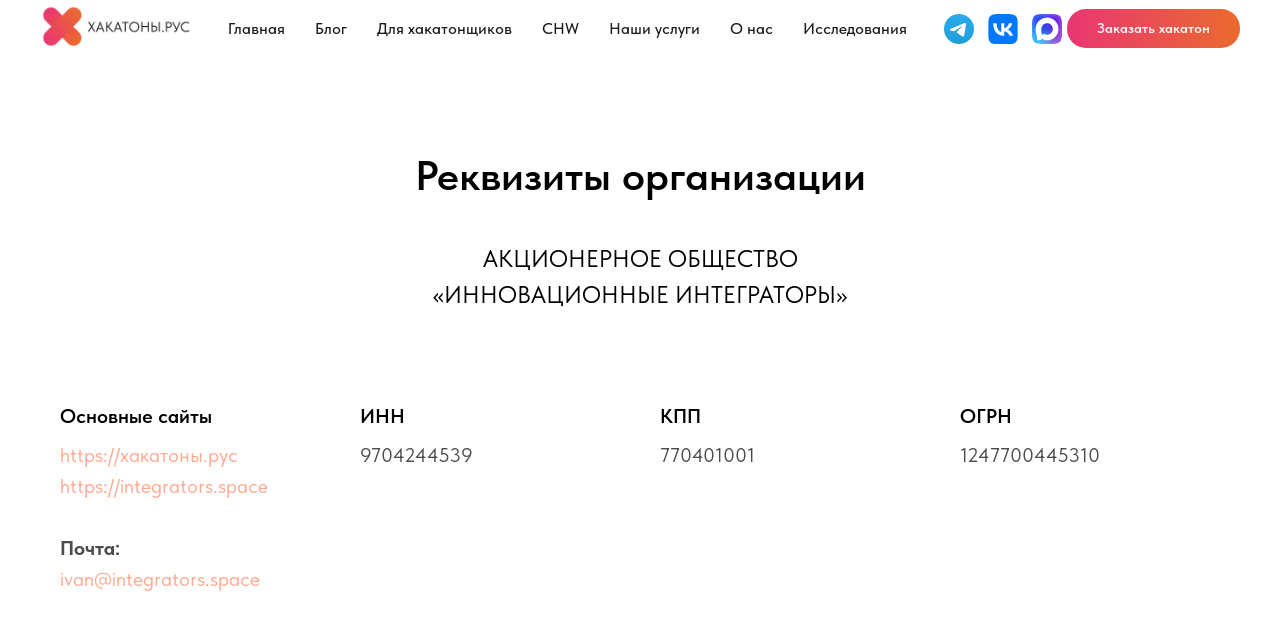

--- FILE ---
content_type: image/svg+xml
request_url: https://static.tildacdn.com/tild3433-3438-4234-b037-323061646535/max-messenger-horizo.svg
body_size: 780
content:
<?xml version="1.0" encoding="UTF-8"?> <svg xmlns="http://www.w3.org/2000/svg" width="1000" height="320" viewBox="0 0 1000 320" fill="none"><g clip-path="url(#clip0_10_2)"><path fill-rule="evenodd" clip-rule="evenodd" d="M164.009 318.816C132.495 318.816 117.85 314.216 92.3938 295.814C76.292 316.516 25.3029 332.694 23.0793 305.015C23.0793 284.236 18.4788 266.677 13.2648 247.508C7.05413 223.892 0 197.592 0 159.485C0 68.4711 74.6818 0 163.165 0C251.725 0 321.116 71.8448 321.116 160.328C321.414 247.443 251.123 318.351 164.009 318.816ZM165.312 78.6689C122.221 76.4453 88.6367 106.272 81.1992 153.044C75.0652 191.765 85.9531 238.92 95.2308 241.374C99.6779 242.447 110.873 233.4 117.85 226.422C129.388 234.393 142.823 239.18 156.801 240.301C201.451 242.448 239.603 208.456 242.601 163.855C244.346 119.16 209.968 81.3033 165.312 78.7456L165.312 78.6689Z" fill="white"></path><path d="M461.739 244.211H427.695V83.1928H483.131L520.242 193.682H525.226L563.947 83.1928H618.157V244.211H584.036V124.597H579.129L536.958 244.211H506.977L466.723 124.597H461.739C461.739 124.597 461.739 244.211 461.739 244.211ZM724.659 247.278C709.554 247.278 696.059 243.751 684.021 236.773C672.115 229.594 662.387 219.31 655.881 207.023C649.138 193.592 645.744 178.729 645.99 163.702C645.99 147.6 649.287 133.185 655.958 120.61C662.345 108.239 672.1 97.9256 684.097 90.8603C696.363 83.5955 710.405 79.8793 724.659 80.1257C738.077 80.1257 749.962 82.9627 760.236 88.7134C770.587 94.3107 779.021 101.135 785.616 109.186L793.053 83.1161H819.813V244.134H793.206L785.769 218.141C778.66 226.581 770.024 233.604 760.313 238.844C749.349 244.596 737.114 247.497 724.735 247.278H724.659ZM733.323 215.381C748.428 215.381 760.543 210.627 769.897 201.119C779.488 191.077 784.605 177.579 784.082 163.702C784.082 148.367 779.328 136.022 769.897 126.514C760.327 116.685 747.03 111.388 733.323 111.946C718.448 111.946 706.41 116.777 697.132 126.514C687.63 136.505 682.593 149.926 683.177 163.702C683.177 178.96 687.778 191.458 697.132 201.119C706.675 210.719 719.797 215.89 733.323 215.381ZM881.383 244.211H841.129L892.194 161.785L846.956 83.1928H887.287L917.267 137.326H923.171L954.762 83.1928H994.096L948.857 159.638L1000 244.211H958.442L924.091 183.177H918.187L881.383 244.211Z" fill="white"></path></g><defs><clipPath id="clip0_10_2"><rect width="1000" height="319.728" fill="white"></rect></clipPath></defs></svg> 